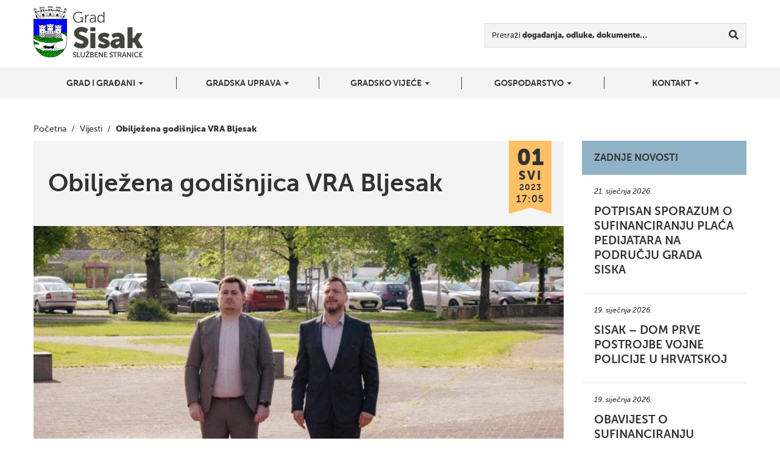

--- FILE ---
content_type: text/html; charset=UTF-8
request_url: https://sisak.hr/obiljezena-godisnjica-vra-bljesak/
body_size: 8229
content:
<!DOCTYPE html>
<!--[if lt IE 7]>      <html class="no-js lt-ie9 lt-ie8 lt-ie7"> <![endif]-->
<!--[if IE 7]>         <html class="no-js lt-ie9 lt-ie8"> <![endif]-->
<!--[if IE 8]>         <html class="no-js lt-ie9"> <![endif]-->
<!--[if gt IE 8]><!--> <html class="no-js"> <!--<![endif]-->
<head>
<!-- Google tag (gtag.js) -->
<script async src="https://www.googletagmanager.com/gtag/js?id=G-6HV7MCRDSW"></script>
<script>
  window.dataLayer = window.dataLayer || [];
  function gtag(){dataLayer.push(arguments);}
  gtag('js', new Date());

  gtag('config', 'G-6HV7MCRDSW');
</script>
	<meta charset="utf-8">
	<meta http-equiv="X-UA-Compatible" content="IE=edge,chrome=1">
	<title>Obilježena godišnjica VRA Bljesak | Grad Sisak</title>
	<meta name="viewport" content="width=device-width, initial-scale=1">

	
<!-- Start The SEO Framework by Sybre Waaijer -->
<meta name="robots" content="noodp,noydir" />
<meta name="description" content="Obilježena godišnjica VRA Bljesak | Na spomeniku poginulim braniteljima na Trgu Dr. Franje Tuđmana i na groblju Viktorovac, povodom godišnjice vojno&#8230;" />
<meta property="og:image" content="https://sisak.hr/wp-content/uploads/2023/05/Bljesak-Kontroba-1.jpg" />
<meta property="og:image:width" content="1117" />
<meta property="og:image:height" content="745" />
<meta property="og:locale" content="hr_HR" />
<meta property="og:type" content="article" />
<meta property="og:title" content="Obilježena godišnjica VRA Bljesak | Grad Sisak" />
<meta property="og:description" content="Na spomeniku poginulim braniteljima na Trgu Dr. Franje Tuđmana i na groblju Viktorovac, povodom godišnjice vojno redarstvene akcije Bljesak 1.5.1995. položeni su vijenci i zapaljene su svijeće za&#8230;" />
<meta property="og:url" content="https://sisak.hr/obiljezena-godisnjica-vra-bljesak/" />
<meta property="og:site_name" content="Grad Sisak" />
<meta property="article:published_time" content="2023-05-01" />
<meta property="article:modified_time" content="2023-05-01" />
<meta property="og:updated_time" content="2023-05-01" />
<meta name="twitter:card" content="summary_large_image" />
<meta name="twitter:title" content="Obilježena godišnjica VRA Bljesak | Grad Sisak" />
<meta name="twitter:description" content="Na spomeniku poginulim braniteljima na Trgu Dr. Franje Tuđmana i na groblju Viktorovac, povodom godišnjice vojno redarstvene akcije Bljesak 1.5.1995. položeni su vijenci i zapaljene su svijeće za&#8230;" />
<meta name="twitter:image" content="https://sisak.hr/wp-content/uploads/2023/05/Bljesak-Kontroba-1.jpg" />
<meta name="twitter:image:width" content="1117" />
<meta name="twitter:image:height" content="745" />
<link rel="canonical" href="https://sisak.hr/obiljezena-godisnjica-vra-bljesak/" />
<script type="application/ld+json">{"@context":"http:\/\/schema.org","@type":"BreadcrumbList","itemListElement":[{"@type":"ListItem","position":1,"item":{"@id":"https:\/\/sisak.hr\/","name":"Grad Sisak","image":"https:\/\/sisak.hr\/wp-content\/uploads\/2025\/11\/Nikad-zaboravljeni-1.png"}},{"@type":"ListItem","position":2,"item":{"@id":"https:\/\/sisak.hr\/kategorija\/vijesti\/","name":"Vijesti"}},{"@type":"ListItem","position":3,"item":{"@id":"https:\/\/sisak.hr\/obiljezena-godisnjica-vra-bljesak\/","name":"Obilje\u017eena godi\u0161njica VRA Bljesak","image":"https:\/\/sisak.hr\/wp-content\/uploads\/2023\/05\/Bljesak-Kontroba-1.jpg"}}]}</script>
<script type="application/ld+json">{"@context":"http:\/\/schema.org","@type":"WebSite","name":"Grad Sisak","url":"https:\/\/sisak.hr\/"}</script>
<!-- End The SEO Framework by Sybre Waaijer | 0.00458s -->

<link rel='dns-prefetch' href='//ajax.googleapis.com' />
<link rel='dns-prefetch' href='//s.w.org' />
		<script type="text/javascript">
			window._wpemojiSettings = {"baseUrl":"https:\/\/s.w.org\/images\/core\/emoji\/2.2.1\/72x72\/","ext":".png","svgUrl":"https:\/\/s.w.org\/images\/core\/emoji\/2.2.1\/svg\/","svgExt":".svg","source":{"concatemoji":"https:\/\/sisak.hr\/wp-includes\/js\/wp-emoji-release.min.js?ver=69538a85be5954f220f23b397f3b6e9c"}};
			!function(t,a,e){var r,n,i,o=a.createElement("canvas"),l=o.getContext&&o.getContext("2d");function c(t){var e=a.createElement("script");e.src=t,e.defer=e.type="text/javascript",a.getElementsByTagName("head")[0].appendChild(e)}for(i=Array("flag","emoji4"),e.supports={everything:!0,everythingExceptFlag:!0},n=0;n<i.length;n++)e.supports[i[n]]=function(t){var e,a=String.fromCharCode;if(!l||!l.fillText)return!1;switch(l.clearRect(0,0,o.width,o.height),l.textBaseline="top",l.font="600 32px Arial",t){case"flag":return(l.fillText(a(55356,56826,55356,56819),0,0),o.toDataURL().length<3e3)?!1:(l.clearRect(0,0,o.width,o.height),l.fillText(a(55356,57331,65039,8205,55356,57096),0,0),e=o.toDataURL(),l.clearRect(0,0,o.width,o.height),l.fillText(a(55356,57331,55356,57096),0,0),e!==o.toDataURL());case"emoji4":return l.fillText(a(55357,56425,55356,57341,8205,55357,56507),0,0),e=o.toDataURL(),l.clearRect(0,0,o.width,o.height),l.fillText(a(55357,56425,55356,57341,55357,56507),0,0),e!==o.toDataURL()}return!1}(i[n]),e.supports.everything=e.supports.everything&&e.supports[i[n]],"flag"!==i[n]&&(e.supports.everythingExceptFlag=e.supports.everythingExceptFlag&&e.supports[i[n]]);e.supports.everythingExceptFlag=e.supports.everythingExceptFlag&&!e.supports.flag,e.DOMReady=!1,e.readyCallback=function(){e.DOMReady=!0},e.supports.everything||(r=function(){e.readyCallback()},a.addEventListener?(a.addEventListener("DOMContentLoaded",r,!1),t.addEventListener("load",r,!1)):(t.attachEvent("onload",r),a.attachEvent("onreadystatechange",function(){"complete"===a.readyState&&e.readyCallback()})),(r=e.source||{}).concatemoji?c(r.concatemoji):r.wpemoji&&r.twemoji&&(c(r.twemoji),c(r.wpemoji)))}(window,document,window._wpemojiSettings);
		</script>
		<style type="text/css">
img.wp-smiley,
img.emoji {
	display: inline !important;
	border: none !important;
	box-shadow: none !important;
	height: 1em !important;
	width: 1em !important;
	margin: 0 .07em !important;
	vertical-align: -0.1em !important;
	background: none !important;
	padding: 0 !important;
}
</style>
<link rel="stylesheet" href="https://sisak.hr/wp-content/plugins/contact-form-7/includes/css/styles.css?ver=4.9.2">
<link rel="stylesheet" href="https://sisak.hr/wp-content/themes/roots-sisak/assets/css/main.min.css?ver=8ba9b849fb73dc9153a657ba746ee927">
<link rel="stylesheet" href="https://sisak.hr/wp-content/plugins/types/vendor/toolset/toolset-common/res/lib/font-awesome/css/v4-shims.css?ver=5.13.0" media="screen">
<link rel="stylesheet" href="https://sisak.hr/wp-content/plugins/types/vendor/toolset/toolset-common/res/lib/font-awesome/css/all.css?ver=5.13.0" media="screen">
<link rel="stylesheet" href="https://sisak.hr/wp-content/themes/roots-sisak/swipebox/css/swipebox.css">
<link rel="stylesheet" href="https://sisak.hr/wp-content/themes/roots-sisak/jasny-bootstrap/css/jasny-bootstrap.min.css">
<script type='text/javascript' src='//ajax.googleapis.com/ajax/libs/jquery/1.11.0/jquery.min.js'></script>
<script>window.jQuery || document.write('<script src="https://sisak.hr/wp-content/themes/roots-sisak/assets/js/vendor/jquery-1.11.0.min.js"><\/script>')</script>
<script type='text/javascript' src='https://sisak.hr/wp-content/themes/roots-sisak/assets/js/vendor/modernizr-2.7.0.min.js'></script>
<link rel='https://api.w.org/' href='https://sisak.hr/wp-json/' />
<link rel="alternate" type="application/json+oembed" href="https://sisak.hr/wp-json/oembed/1.0/embed?url=https%3A%2F%2Fsisak.hr%2Fobiljezena-godisnjica-vra-bljesak%2F" />
<link rel="alternate" type="text/xml+oembed" href="https://sisak.hr/wp-json/oembed/1.0/embed?url=https%3A%2F%2Fsisak.hr%2Fobiljezena-godisnjica-vra-bljesak%2F&#038;format=xml" />
	<link rel="canonical" href="https://sisak.hr/obiljezena-godisnjica-vra-bljesak/">

	<link rel="apple-touch-icon" sizes="57x57" href="https://sisak.hr/wp-content/themes/roots-sisak/assets/img/favicons/apple-touch-icon-57x57.png">
	<link rel="apple-touch-icon" sizes="114x114" href="https://sisak.hr/wp-content/themes/roots-sisak/assets/img/favicons/apple-touch-icon-114x114.png">
	<link rel="apple-touch-icon" sizes="72x72" href="https://sisak.hr/wp-content/themes/roots-sisak/assets/img/favicons/apple-touch-icon-72x72.png">
	<link rel="apple-touch-icon" sizes="144x144" href="https://sisak.hr/wp-content/themes/roots-sisak/assets/img/favicons/apple-touch-icon-144x144.png">
	<link rel="apple-touch-icon" sizes="60x60" href="https://sisak.hr/wp-content/themes/roots-sisak/assets/img/favicons/apple-touch-icon-60x60.png">
	<link rel="apple-touch-icon" sizes="120x120" href="https://sisak.hr/wp-content/themes/roots-sisak/assets/img/favicons/apple-touch-icon-120x120.png">
	<link rel="apple-touch-icon" sizes="76x76" href="https://sisak.hr/wp-content/themes/roots-sisak/assets/img/favicons/apple-touch-icon-76x76.png">
	<link rel="apple-touch-icon" sizes="152x152" href="https://sisak.hr/wp-content/themes/roots-sisak/assets/img/favicons/apple-touch-icon-152x152.png">
	<link rel="apple-touch-icon" sizes="180x180" href="https://sisak.hr/wp-content/themes/roots-sisak/assets/img/favicons/apple-touch-icon-180x180.png">
	<link rel="icon" type="image/png" href="https://sisak.hr/wp-content/themes/roots-sisak/assets/img/favicons/favicon-192x192.png" sizes="192x192">
	<link rel="icon" type="image/png" href="https://sisak.hr/wp-content/themes/roots-sisak/assets/img/favicons/favicon-160x160.png" sizes="160x160">
	<link rel="icon" type="image/png" href="https://sisak.hr/wp-content/themes/roots-sisak/assets/img/favicons/favicon-96x96.png" sizes="96x96">
	<link rel="icon" type="image/png" href="https://sisak.hr/wp-content/themes/roots-sisak/assets/img/favicons/favicon-16x16.png" sizes="16x16">
	<link rel="icon" type="image/png" href="https://sisak.hr/wp-content/themes/roots-sisak/assets/img/favicons/favicon-32x32.png" sizes="32x32">
	<meta name="msapplication-TileColor" content="#2d89ef">
	<meta name="msapplication-TileImage" content="https://sisak.hr/wp-content/themes/roots-sisak/assets/img/favicons/mstile-144x144.png">

	<link rel="alternate" type="application/rss+xml" title="Grad Sisak Feed" href="https://sisak.hr/feed/">



</head>
<body class="post-template-default single single-post postid-88464 single-format-standard obiljezena-godisnjica-vra-bljesak">

  <!--[if lt IE 8]>
    <div class="alert alert-warning">
      Vi koristite <strong>zastarjeli</strong> preglednik. Molimo <a href="http://browsehappy.com/">nadogradite vaš preglednik</a> kako bi poboljšali svoje iskustvo.    </div>
  <![endif]-->

  

<div class="navbar navbar-default navbar-fixed-top" id="top-navbar">
	<a class="navbar-logo" href="https://sisak.hr"></a>
  <button type="button" class="navbar-toggle" data-toggle="offcanvas" data-target=".navmenu" data-canvas="body">
    <i class="fa fa-bars"></i>
  </button>
</div>

<div class="wrapper" id="header-container">
	<div class="container">
		<!-- Example row of columns -->
		<div class="row">
			<div class="col-sm-3">
				<h1 id="main-title" class="sr-only"><a href="https://sisak.hr">Grad Sisak <small>službene stranice</small></a></h1>
			</div>
			<div class="col-sm-9">
				<div id="nav-search" class="navbar-form navbar-right">

					<div class="form-group">
						<form role="search" method="get" class="search-form form-inline" action="/index.php">
  <div class="input-group">
  	<label for="main-search-field">Pretraži <b>događanja, odluke, dokumente&hellip;</b></label>

  	<div class="input-group">
	    <input type="search" value="" name="s" id="main-search-field" class="search-field form-control">
	    
	    <span class="input-group-btn">
	      <button type="submit" class="search-submit btn btn-default" title="Traži"><i class="fa fa-search"></i></button>
	    </span>
	</div>
  </div>
</form>
					</div>
				</div>
			</div>
		</div>
	</div>
</div>

<div class="wrapper" id="navbar-container">
	<div class="container">
	    <div id="nvbr" class="navmenu navmenu-default navmenu-fixed-right offcanvas navmenu-inverse">
			<ul id="navbar_ul" class="nav navmenu-nav"><li class="dropdown menu-grad-i-gradani"><a class="dropdown-toggle" data-toggle="dropdown" data-target="#" href="#">Grad i građani <b class="caret"></b></a>
<ul class="dropdown-menu navmenu-nav">
	<li class="menu-o-gradu"><a href="https://sisak.hr/o-gradu/">O gradu</a></li>
	<li class="menu-prostorni-plan-uredenja-grada-siska"><a href="https://sisak.hr/prostorni-plan-uredenja-grada-siska/">Prostorni plan uređenja grada Siska</a></li>
	<li class="menu-generalni-urbanisticki-plan-grada-siska"><a href="https://sisak.hr/generalni-urbanisticki-plan-grada-siska/">Generalni urbanistički plan grada Siska</a></li>
	<li class="menu-mjesni-odbori-i-gradske-cetvrti"><a href="https://sisak.hr/mjesni-odbori/">Mjesni odbori i gradske četvrti</a></li>
	<li class="menu-izbori-za-mjesne-odbore-i-gradske-cetvrti"><a href="https://sisak.hr/izbori-za-mjesne-odobre-i-gradske-cetvrti/">Izbori za mjesne odbore i gradske četvrti</a></li>
	<li class="menu-udruge-gradana"><a href="https://sisak.hr/udruge-gradana/">Udruge građana</a></li>
	<li class="menu-vijeca-nacionalnih-manjina"><a href="https://sisak.hr/vijeca-nacionalnih-manjina/">Vijeća nacionalnih manjina</a></li>
	<li class="menu-izbori-za-clanove-vijeca-i-predstavnike-nacionalnih-manjina"><a href="https://sisak.hr/izbori-za-clanove-vijeca-i-predstavnike-nacionalnih-manjina/">Izbori za članove vijeća i predstavnike nacionalnih manjina</a></li>
	<li class="menu-ustanove"><a href="https://sisak.hr/ustanove/">Ustanove</a></li>
	<li class="menu-trgovacka-drustva"><a href="https://sisak.hr/trgovacka-drustva/">Trgovačka društva</a></li>
	<li class="menu-osnovne-skole"><a href="https://sisak.hr/osnovne-skole/">Osnovne škole</a></li>
</ul>
</li>
<li class="dropdown menu-gradska-uprava"><a class="dropdown-toggle" data-toggle="dropdown" data-target="#" href="#">Gradska uprava <b class="caret"></b></a>
<ul class="dropdown-menu navmenu-nav">
	<li class="menu-gradonacelnik"><a href="https://sisak.hr/gradonacelnik/">Gradonačelnik</a></li>
	<li class="menu-zamjenica-gradonacelnika"><a href="https://sisak.hr/zamjenica-gradonacelnika/">Zamjenica gradonačelnika</a></li>
	<li class="menu-upravna-tijela"><a href="https://sisak.hr/upravna-tijela/">Upravna tijela</a></li>
	<li class="menu-eticki-kodeks"><a href="https://sisak.hr/eticki-kodeks/">Etički kodeks</a></li>
	<li class="menu-komunalno-i-prometno-redarstvo-grada-siska"><a href="https://sisak.hr/komunalno-redarstvo-grada-siska/">Komunalno i prometno redarstvo Grada Siska</a></li>
	<li class="menu-zastita-osobnih-podataka"><a href="https://sisak.hr/zastita-osobnih-podataka/">Zaštita osobnih podataka</a></li>
	<li class="menu-pristupacnost-mreznih-stranica"><a href="https://sisak.hr/pristupacnost-mreznih-stranica/">Pristupačnost mrežnih stranica</a></li>
</ul>
</li>
<li class="dropdown menu-gradsko-vijece"><a class="dropdown-toggle" data-toggle="dropdown" data-target="#" href="#">Gradsko vijeće <b class="caret"></b></a>
<ul class="dropdown-menu navmenu-nav">
	<li class="menu-vijecnici"><a href="https://sisak.hr/vijecnici-2/">Vijećnici</a></li>
	<li class="menu-radna-tijela-gradskog-vijeca"><a href="https://sisak.hr/radna-tijela-gradske-uprave/">Radna tijela Gradskog vijeća</a></li>
	<li class="menu-statut-grada-siska"><a href="https://sisak.hr/statut-grada-siska/">Statut Grada Siska</a></li>
	<li class="menu-poslovnik-gradskog-vijeca"><a href="https://sisak.hr/poslovnik-gradskog-vijeca/">Poslovnik Gradskog vijeća</a></li>
	<li class="menu-dnevni-red-sjednica-i-materijali"><a href="https://sisak.hr/kategorija/sjednice/">Dnevni red sjednica i materijali</a></li>
	<li class="menu-zapisnici-i-akti-sa-sjednica"><a href="https://sisak.hr/zapisnici-sa-sjednica/">Zapisnici i akti sa sjednica</a></li>
	<li class="menu-nagrade-grada-siska"><a href="https://sisak.hr/nagrade-grada-siska/">Nagrade Grada Siska</a></li>
	<li class="menu-savjet-mladih"><a href="https://sisak.hr/savjet-mladih/">Savjet mladih</a></li>
	<li class="menu-djecje-gradsko-vijece"><a href="https://sisak.hr/djecje-gradsko-vijece/">Dječje gradsko vijeće</a></li>
</ul>
</li>
<li class="dropdown menu-gospodarstvo"><a class="dropdown-toggle" data-toggle="dropdown" data-target="#" href="#">Gospodarstvo <b class="caret"></b></a>
<ul class="dropdown-menu navmenu-nav">
	<li class="menu-sisacki-poduzetnikca"><a href="https://sisak.hr/sisacki-poduzetnik/">Sisački poduzetnik/ca</a></li>
	<li class="menu-poticajne-mjere"><a href="https://sisak.hr/poticajne-mjere/">Poticajne mjere</a></li>
	<li class="menu-strategije-razvoja-grada-siska"><a href="https://sisak.hr/strategije-razvoja-grada-siska/">Strategije razvoja Grada Siska</a></li>
	<li class="menu-centar-kreativne-industrije-ciks"><a href="https://sisak.hr/centar-kreativne-industrije-ciks/">Centar kreativne industrije – CIKS</a></li>
	<li class="menu-poslovne-zone"><a target="_blank" href="https://sisak.hr/investitori/">Poslovne zone</a></li>
	<li class="menu-potpore-za-poljoprivedu-u-2020-godini"><a href="https://sisak.hr/javni-poziv-za-prikupljanje-zahtjeva-za-potpore-za-primarnu-poljoprivrednu-proizvodnju-i-za-potpore-za-preradu-prodaju-promociju-i-ostale-djelatnosti-u-2020-godini/">Potpore za poljoprivedu u 2020. godini</a></li>
</ul>
</li>
<li class="dropdown menu-kontakt"><a class="dropdown-toggle" data-toggle="dropdown" data-target="#" href="#">Kontakt <b class="caret"></b></a>
<ul class="dropdown-menu navmenu-nav">
	<li class="menu-kontaktirajte-nas"><a href="https://sisak.hr/kontaktirajte-nas/">Kontaktirajte nas</a></li>
	<li class="menu-adresar"><a href="http://sisak.hr/kontakt/">Adresar</a></li>
	<li class="menu-korisnicka-podrska"><a href="https://sisak.hr/korisnicka-podrska/">Korisnička podrška</a></li>
</ul>
</li>
</ul>  
	    </div>

	</div>
</div>
	<div class="wrapper" id="breadcrumbs-container">
		<div class="container">
			<div class="breadcrumbs">
			    <!-- Breadcrumb NavXT 5.7.0 -->
<span typeof="v:Breadcrumb"><a rel="v:url" property="v:title" title="Početna" href="https://sisak.hr" class="home">Početna</a></span>&nbsp;&nbsp;/&nbsp;&nbsp;<span typeof="v:Breadcrumb"><a rel="v:url" property="v:title" title="Go to the Vijesti category archives." href="https://sisak.hr/kategorija/vijesti/" class="taxonomy category">Vijesti</a></span>&nbsp;&nbsp;/&nbsp;&nbsp;<span typeof="v:Breadcrumb"><span property="v:title">Obilježena godišnjica VRA Bljesak</span></span>			</div>
		</div>
	</div>
	
      	<div class="wrapper">
		<div class="container">
			<div class="row">
				<div class="col-md-9">
					<article class="post-88464 post type-post status-publish format-standard has-post-thumbnail hentry category-vijesti">

						<header class="page-header">
							<div class="entry-hgroup">
								<h1 class="entry-title">Obilježena godišnjica VRA Bljesak</h1>

								<time class="published" title="1. svibnja 2023. | 17:05" datetime="2023-05-01T17:40:55+00:00">
	<span class="date-part-day">01</span>
	<span class="date-part-month">svi</span>
	<span class="date-part-year">2023</span>
	<span class="date-part-time">17:05</span>
</time>

							</div>
							<img width="750" height="500" src="https://sisak.hr/wp-content/uploads/2023/05/Bljesak-Kontroba-1-750x500.jpg" class="entry-featured-img img-responsive wp-post-image" alt="" srcset="https://sisak.hr/wp-content/uploads/2023/05/Bljesak-Kontroba-1-750x500.jpg 750w, https://sisak.hr/wp-content/uploads/2023/05/Bljesak-Kontroba-1-300x200.jpg 300w, https://sisak.hr/wp-content/uploads/2023/05/Bljesak-Kontroba-1-768x512.jpg 768w, https://sisak.hr/wp-content/uploads/2023/05/Bljesak-Kontroba-1-1024x683.jpg 1024w, https://sisak.hr/wp-content/uploads/2023/05/Bljesak-Kontroba-1-270x180.jpg 270w, https://sisak.hr/wp-content/uploads/2023/05/Bljesak-Kontroba-1-75x50.jpg 75w, https://sisak.hr/wp-content/uploads/2023/05/Bljesak-Kontroba-1.jpg 1117w" sizes="(max-width: 750px) 100vw, 750px">						</header>

						<div class="entry-content">
							<div class="entry-text">
								<p>Na spomeniku poginulim braniteljima na Trgu Dr. Franje Tuđmana i na groblju Viktorovac, povodom godišnjice vojno redarstvene akcije Bljesak 1.5.1995. položeni su vijenci i zapaljene su svijeće za branitelje poginule u Domovinskom ratu. Akcija Bljesak bila je uvod u potpuno oslobođenje svih krajeva Republike Hrvatske i ima veliki značaj u očuvanju teritorijalne cjelovitosti Republike Hrvatske.</p>
<p>U Novom Pračnu pored spomenika kraj nogometnog igrališta NK Zmaj, položeni su vijenci i zapaljene svijeće za poginule mještane 1.5.1995. Igralište na kojem se u to vrijeme održavao nogometni turnir, neprijatelji su granatirali u znak odmazde za operaciju Bljesak.</p>
<p>Izaslanstvo Grada Siska predvodio je zamjenik gradonačelnice Marko Krička, a u ime Gradskog vijeća predsjednik Bojan Dadasović.</p>
<div class="gallery gallery-88464-1"><div class="row gallery-row"><div class="col-sm-4 col-lg-4"><a rel="gal-postid-88464" title="Bljesak Kontroba 2" class="swipebox-item thumbnail img-thumbnail" href='https://sisak.hr/wp-content/uploads/2023/05/Bljesak-Kontroba-2.jpg'><img width="270" height="220" src="https://sisak.hr/wp-content/uploads/2023/05/Bljesak-Kontroba-2-270x220.jpg" class="attachment-featured-post-small-2 size-featured-post-small-2" alt="" srcset="https://sisak.hr/wp-content/uploads/2023/05/Bljesak-Kontroba-2-270x220.jpg 270w, https://sisak.hr/wp-content/uploads/2023/05/Bljesak-Kontroba-2-61x50.jpg 61w" sizes="(max-width: 270px) 100vw, 270px" /></a></div><div class="col-sm-4 col-lg-4"><a rel="gal-postid-88464" title="Groblje Viktorovac 2" class="swipebox-item thumbnail img-thumbnail" href='https://sisak.hr/wp-content/uploads/2023/05/Groblje-Viktorovac-2.jpg'><img width="270" height="220" src="https://sisak.hr/wp-content/uploads/2023/05/Groblje-Viktorovac-2-270x220.jpg" class="attachment-featured-post-small-2 size-featured-post-small-2" alt="" /></a></div><div class="col-sm-4 col-lg-4"><a rel="gal-postid-88464" title="Groblje Viktorovac 3" class="swipebox-item thumbnail img-thumbnail" href='https://sisak.hr/wp-content/uploads/2023/05/Groblje-Viktorovac-3.jpg'><img width="270" height="220" src="https://sisak.hr/wp-content/uploads/2023/05/Groblje-Viktorovac-3-270x220.jpg" class="attachment-featured-post-small-2 size-featured-post-small-2" alt="" /></a></div></div><div class="row gallery-row"><div class="col-sm-4 col-lg-4"><a rel="gal-postid-88464" title="Groblje Viktorovac 11" class="swipebox-item thumbnail img-thumbnail" href='https://sisak.hr/wp-content/uploads/2023/05/Groblje-Viktorovac-11.jpg'><img width="270" height="220" src="https://sisak.hr/wp-content/uploads/2023/05/Groblje-Viktorovac-11-270x220.jpg" class="attachment-featured-post-small-2 size-featured-post-small-2" alt="" /></a></div><div class="col-sm-4 col-lg-4"><a rel="gal-postid-88464" title="Groblje Viktorovac 12" class="swipebox-item thumbnail img-thumbnail" href='https://sisak.hr/wp-content/uploads/2023/05/Groblje-Viktorovac-12.jpg'><img width="270" height="220" src="https://sisak.hr/wp-content/uploads/2023/05/Groblje-Viktorovac-12-270x220.jpg" class="attachment-featured-post-small-2 size-featured-post-small-2" alt="" /></a></div><div class="col-sm-4 col-lg-4"><a rel="gal-postid-88464" title="Groblje Viktorovac 4" class="swipebox-item thumbnail img-thumbnail" href='https://sisak.hr/wp-content/uploads/2023/05/Groblje-Viktorovac-4.jpg'><img width="270" height="220" src="https://sisak.hr/wp-content/uploads/2023/05/Groblje-Viktorovac-4-270x220.jpg" class="attachment-featured-post-small-2 size-featured-post-small-2" alt="" /></a></div></div><div class="row gallery-row"><div class="col-sm-4 col-lg-4"><a rel="gal-postid-88464" title="Groblje Viktorovac 1" class="swipebox-item thumbnail img-thumbnail" href='https://sisak.hr/wp-content/uploads/2023/05/Groblje-Viktorovac-1.jpg'><img width="270" height="220" src="https://sisak.hr/wp-content/uploads/2023/05/Groblje-Viktorovac-1-270x220.jpg" class="attachment-featured-post-small-2 size-featured-post-small-2" alt="" /></a></div><div class="col-sm-4 col-lg-4"><a rel="gal-postid-88464" title="Groblje Viktorovac 0" class="swipebox-item thumbnail img-thumbnail" href='https://sisak.hr/wp-content/uploads/2023/05/Groblje-Viktorovac-0.jpg'><img width="270" height="220" src="https://sisak.hr/wp-content/uploads/2023/05/Groblje-Viktorovac-0-270x220.jpg" class="attachment-featured-post-small-2 size-featured-post-small-2" alt="" /></a></div><div class="col-sm-4 col-lg-4"><a rel="gal-postid-88464" title="Bljesak Novo Pračno 2" class="swipebox-item thumbnail img-thumbnail" href='https://sisak.hr/wp-content/uploads/2023/05/Bljesak-Novo-Pračno-2.jpg'><img width="270" height="220" src="https://sisak.hr/wp-content/uploads/2023/05/Bljesak-Novo-Pračno-2-270x220.jpg" class="attachment-featured-post-small-2 size-featured-post-small-2" alt="" /></a></div></div><div class="row gallery-row"><div class="col-sm-4 col-lg-4"><a rel="gal-postid-88464" title="Bljesak Novo Pračno" class="swipebox-item thumbnail img-thumbnail" href='https://sisak.hr/wp-content/uploads/2023/05/Bljesak-Novo-Pračno.jpg'><img width="270" height="220" src="https://sisak.hr/wp-content/uploads/2023/05/Bljesak-Novo-Pračno-270x220.jpg" class="attachment-featured-post-small-2 size-featured-post-small-2" alt="" /></a></div><div class="col-sm-4 col-lg-4"><a rel="gal-postid-88464" title="Bljesak Novo Pračno 1" class="swipebox-item thumbnail img-thumbnail" href='https://sisak.hr/wp-content/uploads/2023/05/Bljesak-Novo-Pračno-1.jpg'><img width="270" height="220" src="https://sisak.hr/wp-content/uploads/2023/05/Bljesak-Novo-Pračno-1-270x220.jpg" class="attachment-featured-post-small-2 size-featured-post-small-2" alt="" /></a></div><div class="col-sm-4 col-lg-4"><a rel="gal-postid-88464" title="Bljesak Kontroba 1" class="swipebox-item thumbnail img-thumbnail" href='https://sisak.hr/wp-content/uploads/2023/05/Bljesak-Kontroba-1.jpg'><img width="270" height="220" src="https://sisak.hr/wp-content/uploads/2023/05/Bljesak-Kontroba-1-270x220.jpg" class="attachment-featured-post-small-2 size-featured-post-small-2" alt="" /></a></div></div></div>
							</div>

							
							<div class="share-icons">
	<strong class="share-icons-title">Podijeli</strong>

	<div class="btn-group btn-group-lg" role="group" aria-label="Social share buttons">
		<a href="https://www.facebook.com/dialog/share?app_id=840168079379524&display=popup&href=https%3A%2F%2Fsisak.hr%2Fobiljezena-godisnjica-vra-bljesak%2F&redirect_uri=https%3A%2F%2Fsisak.hr%2Fobiljezena-godisnjica-vra-bljesak%2F" type="button" class="btn btn-default"><i class="fa fa-facebook fa-fw"></i></a>
		<a href="https://twitter.com/share?url=https%3A%2F%2Fsisak.hr%2Fobiljezena-godisnjica-vra-bljesak%2F&text=Obilje%C5%BEena+godi%C5%A1njica+VRA+Bljesak" type="button" class="btn btn-default"><i class="fa fa-twitter fa-fw"></i></a>
		<a href="https://plus.google.com/share?url=https%3A%2F%2Fsisak.hr%2Fobiljezena-godisnjica-vra-bljesak%2F" onclick="javascript:window.open(this.href, '', 'menubar=no,toolbar=no,resizable=yes,scrollbars=yes,height=600,width=600');return false;" type="button" class="btn btn-default"><i class="fa fa-google-plus fa-fw"></i></a>
	</div>
</div>						</div>

						<footer>
													</footer>

											</article>
				</div>
				<div class="col-md-3">
										<div class="latest-news-widget sidebar-widget">
						<h2 class="sidebar-widget-title">Zadnje novosti</h2>

						<div class="latest-news-widget-articles sidebar-widget-items">
							<!--fwp-loop-->
							<article class="latest-news-widget-article">
								<a href="https://sisak.hr/potpisan-sporazum-o-sufinanciranju-placa-pedijatara-na-podrucju-grada-siska/">
									<time datetime="2026-01-21">21. siječnja 2026.</time>
									<h3 title="Potpisan sporazum o sufinanciranju plaća pedijatara na području grada Siska">Potpisan sporazum o sufinanciranju plaća pedijatara na području grada Siska</h3>
								</a>
							</article>
														<article class="latest-news-widget-article">
								<a href="https://sisak.hr/sisak-dom-prve-postrojbe-vojne-policije-u-hrvatskoj/">
									<time datetime="2026-01-19">19. siječnja 2026.</time>
									<h3 title="Sisak – dom prve postrojbe Vojne policije u Hrvatskoj">Sisak – dom prve postrojbe Vojne policije u Hrvatskoj</h3>
								</a>
							</article>
														<article class="latest-news-widget-article">
								<a href="https://sisak.hr/obavijest-o-sufinanciranju-kastracije-pasa-i-macaka-u-2026-godini/">
									<time datetime="">19. siječnja 2026.</time>
									<h3 title="Obavijest o sufinanciranju kastracije pasa i mačaka u 2026. godini">Obavijest o sufinanciranju kastracije pasa i mačaka u 2026. godini</h3>
								</a>
							</article>
														<article class="latest-news-widget-article">
								<a href="https://sisak.hr/hvale-vrijedna-donacija-udruge-ladara-sisak-za-sobu-cuda/">
									<time datetime="2026-01-16">16. siječnja 2026.</time>
									<h3 title="Hvale vrijedna donacija Udruge lađara Sisak za Sobu čuda">Hvale vrijedna donacija Udruge lađara Sisak za Sobu čuda</h3>
								</a>
							</article>
													</div>
					</div>

									</div>
			</div>
		</div>
	</div>

                    
  <footer id="footer-container">
	<div class="container">
		<div class="row">
						<div class="col-md-3 footer-contact-data">
				<h3>Kontakt</h3>
				<p>info<a href="mailto:mediji@sisak.hr">@sisak.hr<br />
</a><strong>Tel</strong> +385 44 510 110</p>
<p><strong>Voditelj obrade podataka</strong>:<br />
Grad Sisak, <a href="mailto:szop@sisak.hr">szop@sisak.hr</a></p>
<p><strong>OIB:</strong> 08686015790<br />
<strong>IBAN:</strong> HR7924070001839100007</p>
				
			</div>

			<div class="col-md-3 footer-contact-data">
				<h3>Adresa</h3>
				<p><strong>Grad Sisak</strong><br />
Rimska 26<br />
Sisak 44000<br />
Hrvatska<br />
www.sisak.hr</p>
			</div>

			<div class="col-md-3 footer-contact-data">
				<h3>Gradska vijećnica</h3>
				<p><strong>Nalazi se na adresi</strong><br />
Rimska 26</p>
<p><strong>Radno vrijeme</strong><br />
od ponedjeljka do petka<br />
od 7:30 do 15:30</p>
			</div>

			<div class="col-md-2 col-md-offset-1">
				<ul class="social-icons">
																										<li><a href="https://www.facebook.com/pages/Grad-Sisak/361124590589398?ref=br_tf" class="social-icon social-icon-facebook"><i class="fa fa-facebook"></i></a></li>
											
					
					
				</ul>
			</div>
		</div>

		<div class="row">
			<div class="col-md-12 copyright-info">
				<p>&copy; 2026 Grad Sisak, sva prava pridržana | <a href="https://sisak.hr/pristupacnost-mreznih-stranica/"><u>Pristupačnost mrežnih stranica</u></a></p>
			</div>
		</div>
	</div>
</footer>


<!-- Mandatory for Responsive Bootstrap Toolkit to operate -->

<div class="device-xs visible-xs"></div>
<div class="device-sm visible-sm"></div>
<div class="device-md visible-md"></div>
<div class="device-lg visible-lg"></div>


<script type='text/javascript'>
/* <![CDATA[ */
var wpcf7 = {"apiSettings":{"root":"https:\/\/sisak.hr\/wp-json\/contact-form-7\/v1","namespace":"contact-form-7\/v1"},"recaptcha":{"messages":{"empty":"Molimo potvrdite da niste robot."}}};
/* ]]> */
</script>
<script type='text/javascript' src='https://sisak.hr/wp-content/plugins/contact-form-7/includes/js/scripts.js?ver=4.9.2'></script>
<script type='text/javascript' src='https://sisak.hr/wp-content/themes/roots-sisak/assets/js/plugins/skycons.js'></script>
<script type='text/javascript' src='https://sisak.hr/wp-content/themes/roots-sisak/assets/js/plugins/jquery.autoellipsis.js'></script>
<script type='text/javascript' src='https://sisak.hr/wp-content/themes/roots-sisak/jasny-bootstrap/js/jasny-bootstrap.min.js'></script>
<script type='text/javascript' src='https://sisak.hr/wp-content/themes/roots-sisak/assets/js/plugins/bootstrap-toolkit.js'></script>
<script type='text/javascript' src='https://sisak.hr/wp-content/themes/roots-sisak/swipebox/js/jquery.swipebox.js'></script>
<script type='text/javascript' src='https://sisak.hr/wp-content/themes/roots-sisak/assets/js/scripts.min.js?ver=878813b824d686b3afd788775d3474a6'></script>
<script type='text/javascript' src='https://sisak.hr/wp-includes/js/wp-embed.min.js?ver=69538a85be5954f220f23b397f3b6e9c'></script>
<!-- Title diw: "Obilježena godišnjica VRA Bljesak | " : "|" : "right" -->
  <script>
    (function(d){
      var s = d.createElement("script");
      /* uncomment the following line to override default position*/
      s.setAttribute("data-position", 5);
      /* uncomment the following line to override default size (values: small, large)*/
      /* s.setAttribute("data-size", "small");*/
      /* uncomment the following line to override default language (e.g., fr, de, es, he, nl, etc.)*/
      /* s.setAttribute("data-language", "hr");*/
      /* uncomment the following line to override color set via widget (e.g., #053f67)*/
      /* s.setAttribute("data-color", "#2d68ff");*/
      /* uncomment the following line to override type set via widget (1=person, 2=chair, 3=eye, 4=text)*/
      /* s.setAttribute("data-type", "1");*/
      /* s.setAttribute("data-statement_text:", "Our Accessibility Statement");*/
      /* s.setAttribute("data-statement_url", "https://sisak.hr/izjava-o-pristupacnosti/";*/
      /* uncomment the following line to override support on mobile devices*/
      /* s.setAttribute("data-mobile", true);*/
      s.setAttribute("data-account", "M4WDEjCscO");
      s.setAttribute("src", "https://cdn.userway.org/widget.js");
      (d.body || d.head).appendChild(s);})(document)
  </script>
  <noscript>
    Please ensure Javascript is enabled for purposes of <a href="https://userway.org">website accessibility</a>
  </noscript>
  </html>
